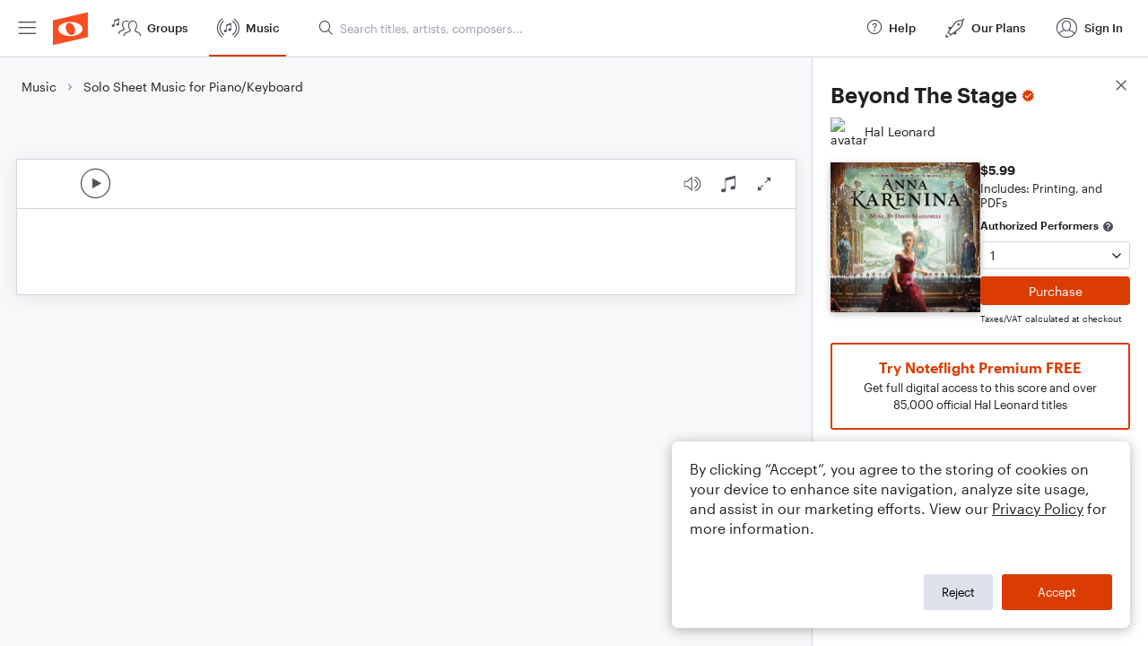

--- FILE ---
content_type: text/html; charset=utf-8
request_url: https://www.noteflight.com/pub_embed/602e4a0b9c33d9c872ff49f20c3b8f1a?token=eyJhbGciOiJIUzI1NiJ9.eyJkYXRhIjp7InB1Ymxpc2hlZF9zY29yZV9pZCI6IjYwMmU0YTBiOWMzM2Q5Yzg3MmZmNDlmMjBjM2I4ZjFhIiwicHJldmlldyI6dHJ1ZSwicGVyc29uYWxpemF0aW9uIjpudWxsLCJkaXNhYmxlUHJpbnRpbmciOnRydWV9LCJleHAiOjE3NjkzMjA5MDd9.kxbdYdHIL55Bz2QqCG9fK13pXOtykO16dp58j3hho14
body_size: 1605
content:
<!DOCTYPE html>
<html lang="en" xml:lang="en" xmlns="http://www.w3.org/1999/xhtml">
  <head>
    <meta content="text/html;charset=UTF-8" http-equiv="content-type" />
    <meta http-equiv="X-UA-Compatible" content="requiresActiveX=true" />

      <meta name="robots" content="noindex,nofollow" />

    <title>
      Noteflight - Online Music Notation Software
    </title>
    <script language="javascript">
      var appConfigJsonB64 = "[base64]"
    </script>
    <script src="https://production-assets.noteflight.com/speedyg/speedyg-a8e1916442d63d519d18.js"></script>
  </head>
  <body id="appBody">
  <div id="mainPage">
    <div id="embedContainer">
      <iframe id="embedIframe" class="fullSize" allow="autoplay; fullscreen"></iframe>
    </div>
    <div id="svgContainer">
      <div id="svgContainerHeader" class="svgContainerHeader" role="navigation" aria-label="svgContainerHeade">
        <div class="svgContainerHeaderInner" role="toolbar" aria-orientation="horizontal">
          <div class="headerPaletteLeft">
            <button
              id="playButton"
              class="unstyled paletteButton playCircle"
              aria-label="Play">
            </button>
          </div>
          <div class="headerPaletteRight">
            <button
              id="playbackButton"
              class="unstyled paletteButton playback"
              aria-label="Playback">
            </button>
            <button
              id="scoreButton"
              class="unstyled paletteButton notes"
              aria-label="Score">
            </button>
            <div id="printButtonContainer" class="hidden">
              <button
                id="printButton"
                class="unstyled paletteButton printSimple"
                aria-label="Print PDF Sample"
                aria-disabled="true">
              </button>
            </div>
            <button
              id="fullScreenButton"
              class="unstyled paletteButton"
              aria-label="Full Screen">
            </button>
          </div>
        </div>
      </div>
      <div id="pagesContainer" class="pagesContainer" role="main">
        <div id="pageTurnerBack" class="performUI performPageTurner back"></div>
        <div id="pageTurnerForward" class="performUI performPageTurner forward"></div>
      </div>
      <div id="spinner" class="hidden">
        <div id="spinner" class="overlay">
          <div class="spinnerContainer">
            <div class="spinner">
            </div>
            <div id="overlayCaption" class="overlayCaption"></div>
          </div>
        </div>
      </div>
    </div>
  </div>
</body>

</html>
